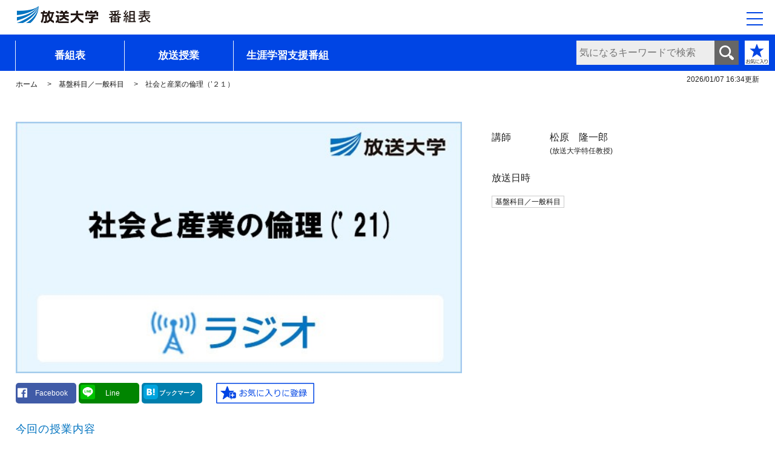

--- FILE ---
content_type: text/html; charset=UTF-8
request_url: https://bangumi.ouj.ac.jp/v4/bslife/detail/114007815.html
body_size: 6025
content:
<!DOCTYPE html>
<html lang="ja">
<head>
<meta charset="utf-8">
<meta http-equiv="X-UA-Compatible" content="IE=EDGE" />
<meta name="viewport" content="width=device-width,initial-scale=1">
<meta name="format-detection" content="telephone=no">
<!-- Google Tag Manager -->
<!-- End Google Tag Manager -->

<!-- SEO -->
<title>社会と産業の倫理（’２１）｜放送大学</title>
<meta name="description" content="社会と産業をめぐる諸科学において、倫理の問題がどのように取り上げられているかを検討する。「いかに生きるべきか」「善く生きるとは何か」といった問いをめぐるものである倫理は、あらゆる人間活動において、極めて重要な要素である。しかしながら、科学的方法にとって、倫理の問題の扱いは、けっして容易なものではない。本講義では、倫理の問題がなぜ重要なのか、それを学問的に扱うにはどうしたよいのか、そして、学問的な営みそのものにとって、どのような倫理的検討が必要なのか、といった問いを、さまざまな領域の専門家が検討するさまを紹介する。">

<!-- SNS -->
<meta property="og:type" content="article">
<meta property="og:description" content="社会と産業をめぐる諸科学において、倫理の問題がどのように取り上げられているかを検討する。「いかに生きるべきか」「善く生きるとは何か」といった問いをめぐるものである倫理は、あらゆる人間活動において、極めて重要な要素である。しかしながら、科学的方法にとって、倫理の問題の扱いは、けっして容易なものではない。本講義では、倫理の問題がなぜ重要なのか、それを学問的に扱うにはどうしたよいのか、そして、学問的な営みそのものにとって、どのような倫理的検討が必要なのか、といった問いを、さまざまな領域の専門家が検討するさまを紹介する。">
<meta property="og:url" content="https://bangumi.ouj.ac.jp/v4/bslife/detail/114007815.html">
<meta property="og:title" content="社会と産業の倫理（’２１）｜放送大学">
<meta property="og:image" content="https://bangumi.ouj.ac.jp/v4/bslife/assets/img/program-detail/114007815.jpg">
<meta property="og:site_name" content="テレビ・ラジオ番組案内 ;～生涯学習支援番組～｜放送大学">
<meta property="og:locale" content="ja_JP" />
<meta property="og:image:width" content="600" />
<meta property="og:image:height" content="338" />
<meta name="twitter:card" content="summary_large_image" />

<!-- favicon -->
<link rel="icon" href="../assets/img/favicon64.ico" type="image/x-icon">
<link rel="apple-touch-icon" href="../assets/img/apple-touch-icon.png" sizes="180x180">

<!-- CSS -->
<link href="../assets/css/common/reset.css" rel="stylesheet" type="text/css">
<link href="../assets/css/common/base.css" rel="stylesheet" type="text/css">
<link href="../assets/css/common/common.css" rel="stylesheet" type="text/css">
<link href="../assets/css/common/nav.css" rel="stylesheet" type="text/css">
<link href="../assets/css/each/ch.css" rel="stylesheet" type="text/css">
<link href="https://use.fontawesome.com/releases/v5.0.6/css/all.css" rel="stylesheet">

<!-- js -->
<script src="../assets/js/jquery-3.6.0.min.js"></script>
<script src="../assets/js/common.js"></script>
<script src="../assets/js/zdo_drawer_menu.js"></script>
<script src="../assets/js/bookmark.js"></script>
<script src="//jsoon.digitiminimi.com/js/widgetoon.js"></script>

</head>

<body onload="setBookmarkButton()">
<div id="all-wrapper">
<div id="headArea" tabindex="0">
<!-- //////// header //////// -->
<header class="header">
<div class="gnav-logo">
<a href="../index.php"><img src="../assets/img/logo-title.png" width="260" height="40" alt="放送大学　番組表"/></a>
</div>
</header>

<!-- #####　ドロワーメニュー　##### -->
<div class="zdo_drawer_menu">
<div class="zdo_drawer_bg"></div>
<button aria-label="メニュー" type="button" aria-controls="drawer_nav" class="zdo_drawer_button">
<span class="zdo_drawer_bar zdo_drawer_bar1"></span>
<span class="zdo_drawer_bar zdo_drawer_bar2"></span>
<span class="zdo_drawer_bar zdo_drawer_bar3"></span>
<span class="zdo_drawer_menu_text zdo_drawer_text"></span>
<span class="zdo_drawer_close zdo_drawer_text"></span>
</button>
<nav aria-label="サイト全体のメニュー" id="drawer_nav" class="zdo_drawer_nav_wrapper widget">
<ul>
<li><a href="../guide.html">はじめての方へ</a></li>
<li><a href="../index.php">ホーム（番組表）</a></li>
<li><a href="../housou/housou.php">放送授業</a>
<button class="accodionBtn" aria-controls="menuHousou"  aria-label="放送授業一覧"></button>
<ul class="children" id="menuHousou">
<li><a href="../housou/housou29.php">基礎科目／一般科目</a></li>
<li><a href="../housou/housou01.php">基盤科目／一般科目</a></li>
<li><a href="../housou/housou02.php">基盤科目／外国語</a></li>
<li><span class="noLink">コース（教養学部）</span>
<button class="accodionBtn" aria-controls="menuHousouCourse" aria-label="コース（教養学部）一覧"></button>
<ul class="children" id="menuHousouCourse">
<li><span class="noLink">生活と福祉コース</span>
<button class="accodionBtn" aria-controls="menuHousouCourse01" aria-label="生活と福祉コース一覧"></button>
<ul class="children" id="menuHousouCourse01">
<li><a href="../housou/housou03.php">導入科目／生活と福祉</a></li>
<li><a href="../housou/housou16.php">専門科目／生活と福祉</a></li>
<li><a href="../housou/housou17.php">総合科目／生活と福祉</a></li>
</ul>
</li>
<li><span class="noLink">心理と教育コース</span>
<button class="accodionBtn" aria-controls="menuHousouCourse02" aria-label="心理と教育コース一覧"></button>
<ul class="children" id="menuHousouCourse02">
<li><a href="../housou/housou04.php">導入科目／心理と教育</a></li>
<li><a href="../housou/housou18.php">専門科目／心理と教育</a></li>
<li><a href="../housou/housou19.php">総合科目／心理と教育</a></li>
</ul>
</li>
<li><span class="noLink">社会と産業コース</span>
<button class="accodionBtn" aria-controls="menuHousouCourse03" aria-label="社会と産業コース一覧"></button>
<ul class="children" id="menuHousouCourse03">
<li><a href="../housou/housou05.php">導入科目／社会と産業</a></li>
<li><a href="../housou/housou20.php">専門科目／社会と産業</a></li>
<li><a href="../housou/housou21.php">総合科目／社会と産業</a></li>
</ul>
</li>
<li><span class="noLink">人間と文化コース</span>
<button class="accodionBtn" aria-controls="menuHousouCourse04" aria-label="人間と文化コース一覧"></button>
<ul class="children" id="menuHousouCourse04">
<li><a href="../housou/housou06.php">導入科目／人間と文化</a></li>
<li><a href="../housou/housou22.php">専門科目／人間と文化</a></li>
<li><a href="../housou/housou23.php">総合科目／人間と文化</a></li>
</ul>
</li>
<li><span class="noLink">情報コース</span>
<button class="accodionBtn" aria-controls="menuHousouCourse05" aria-label="情報コース一覧"></button>
<ul class="children" id="menuHousouCourse05">
<li><a href="../housou/housou07.php">導入科目／情報</a></li>
<li><a href="../housou/housou24.php">専門科目／情報</a></li>
<li><a href="../housou/housou25.php">総合科目／情報</a></li>
</ul>
</li>
<li><span class="noLink">自然と環境コース</span>
<button class="accodionBtn" aria-controls="menuHousouCourse06" aria-label="自然と環境コース一覧"></button>
<ul class="children" id="menuHousouCourse06">
<li><a href="../housou/housou08.php">導入科目／自然と環境</a></li>
<li><a href="../housou/housou26.php">専門科目／自然と環境</a></li>
<li><a href="../housou/housou27.php">総合科目／自然と環境</a></li>
</ul>
</li>
</ul>
</li>
<li><a href="../housou/housou09.php">看護師教育</a></li>
<li><span class="noLink">プログラム（大学院修士課程）</span>
<button class="accodionBtn" aria-controls="menuHousouProgram" aria-label="プログラム（大学院修士課程）一覧"></button>
<ul class="children" id="menuHousouProgram">
<li><a href="../housou/housou10.php">生活健康科学プログラム</a></li>
<li><a href="../housou/housou11.php">人間発達科学プログラム</a></li>
<li><a href="../housou/housou12.php">臨床心理学プログラム</a></li>
<li><a href="../housou/housou13.php">社会経営科学プログラム</a></li>
<li><a href="../housou/housou14.php">人文学プログラム</a></li>
<li><a href="../housou/housou15.php">情報学プログラム</a></li>
<li><a href="../housou/housou28.php">自然環境科学プログラム</a></li>
</ul>
</li>
</ul>
</li>
<li><a href="../category/category.php">生涯学習支援番組</a>
<button class="accodionBtn" aria-controls="menuCategory" aria-label="生涯学習支援番組一覧"></button>
<ul class="children" id="menuCategory">
<li><a href="../category/category01.php">ＢＳキャンパスｅｘ特集</a></li>
<li><a href="../category/category02.php">”科学”からの招待状</a></li>
<li><a href="../category/category03.php">公開講座セレクション</a></li>
<li><a href="../category/category04.php">特別講義</a></li>
<li><a href="../category/category05.php">クロス討論</a></li>
<li><a href="../category/category06.php">スペシャル講演</a></li>
<li><a href="../category/category07.php">16番目の授業</a></li>
<li><a href="../category/category08.php">放送大学アーカイブス・知の扉</a></li>
<li><a href="../category/category09.php">もう一度みたい名講義</a></li>
<li><a href="../category/category10.php">学習センターめぐり</a></li>
<li><a href="../category/category11.php">キャリアアップ（データサイエンス）</a></li>
<li><a href="../category/category12.php">キャリアアップ（サイバーセキュリティ）</a></li>
<li><a href="../category/category99.php">その他</a></li>
</ul>
</li>
<li><a href="../bookmark.php">お気に入り番組リスト</a></li>
<li><span class="noLink">関連メニュー（別ウィンドウ）</span>
<button class="accodionBtn" aria-controls="menuKanren" aria-label="関連メニュー（別ウィンドウ）一覧"></button>
<ul class="children" id="menuKanren">
<li><a href="https://v.ouj.ac.jp/view/ouj/#/navi/home" target="_blank">放送授業のインターネット配信</a></li>
<li><a href="https://online-open.ouj.ac.jp/login/index.php" target="_blank">オンライン授業体験版</a></li>
<li><a href="https://www.ouj.ac.jp/hp/o_itiran/tokubetu/index.html" target="_blank">公開講演会</a></li>
<li><a href="https://www.ouj.ac.jp/hp/gakubu/mensetu/" target="_blank">面接授業</a></li>
<li><a href="https://www.ouj.ac.jp/booklet/" target="_blank">大学・大学院案内パンフレット</a></li>
<li><a href="https://www.ouj.ac.jp/hp/nyugaku/syutsugan.html" target="_blank">インターネット出願</a></li>
<!--<li><a href="https://www.ouj.ac.jp/hp/bangumi2/bangumi.php" target="_blank">週間番組表</a></li>-->
<li><a href="https://www.ouj.ac.jp/hp/bangumi/year_tv.html" target="_blank">年間番組表</a></li>
<li><a href="https://www.ouj.ac.jp/hp/bangumi/howto.html" target="_blank">放送授業の視聴方法</a></li>
<li><a href="https://www.ouj.ac.jp/hp/bangumi/reception.html" target="_blank">受信案内</a></li>
</ul>
</li>
<li><a href="../about.html">このサイトについて</a></li>
<li><a href="https://www.ouj.ac.jp/" target="_blank">放送大学ウェブサイト</a></li>
</ul>
</nav>
</div>
<!-- #####　ドロワーメニューここまで　##### -->

<!-- #####　メインメニュー　##### -->
<nav aria-label="サイトのメインメニュー" class="gnav clearfix">
<ul>
<li class="menu01"><a href="../index.php">番組表</a></li>
<li class="menu02"><a href="../housou/housou.php">放送授業</a></li>
<li class="menu03"><a href="../category/category.php">生涯学習支援番組</a></li>
</ul>


<div id="search-box">
<form role="search" name="head_win" method="post" action="../search.php" onsubmit="return searchExec('1');" aria-label="気になるキーワードで検索">
<input type="text" id="txt_search" name="keyword" value="" placeholder="気になるキーワードで検索">
<input type="submit" id="btn_search" value="検索する" >
</form>
</div>
<div id="btnFavorite"><a href="../bookmark.php"><img src="../assets/img/btn_favorite.png" alt="お気に入り番組リスト"/></a></div>
</nav>

</div>
<!-- /#headArea -->
<!-- //////// コンテンツここから //////// -->
<div id="main-content">

<!-- #####　更新日付　##### -->
<div id="timeStamp" aria-label="2026年01月07日16時34分更新">
<time datetime="2026-01-07 16:34">2026/01/07 16:34</time>更新</div>

<!-- //////// パンくず //////// -->
<ul class="breadcrumb">
<li><a href="../index.php">ホーム</a></li>
<li><a href="../housou/housou01.php">基盤科目／一般科目</a></li>

<li>社会と産業の倫理（’２１）</li></ul>
<!-- //////// パンくず //////// -->

<!-- //////// 番組詳細 //////// -->
<section class="program-detail">
<div class="content-inner">
<h1><input type="hidden" id="emb_oatime" value="">
</h1>

<div class="detail-box">

<div class="img-detail">
<img src="../assets/img/program-detail/1140078.jpg" alt=""/>
</div>
<div class="detail-inner">
<dl>
<dt>講師</dt>
<dd>松原　隆一郎</dd>
<dd class="additional">(放送大学特任教授)</dd>
</dl>
<dl>
<dt>放送日時</dt>
<dd></dd>
</dl>
<!-- ##### タグ ##### -->
<div class="tagArea">
<ul>
<li><div class="tag">
<a href="../housou/housou01.php">基盤科目／一般科目</a></div></li>

</ul>
</div>
</div>
</div>
<div id="btnWrap">
<!-- //////// SNS share //////// --><!--シェアボタン-->
<div class="share-flat">
<div class="share-flat-inner">
<!--Twitter-->
<!--Facebook-->
<a href="http://www.facebook.com/sharer.php?u=https://bangumi.ouj.ac.jp/v4/bslife/detail/114007815.html" onclick="window.open(this.href, 'FBwindow', 'width=650, height=450, menubar=no, toolbar=no, scrollbars=yes'); return false;" class="facebook-button"><i class="fab fa-facebook"></i><span class="facebook-count small-text">Facebook</span></a>
<!--ライン-->
<a href="http://line.me/R/msg/text/?社会と産業の倫理（’２１） https://bangumi.ouj.ac.jp/v4/bslife/detail/114007815.html" onclick="window.open(this.href, 'LNwindow', 'width=650, height=550, menubar=no, toolbar=no, scrollbars=yes'); return false;" class="line-button">
<img src="http://cdn-ak.f.st-hatena.com/images/fotolife/f/ftmaccho/20150905/20150905143148.png" width="24" height="24" alt="LINEで送る" /><span class="small-text">Line</span></a>
<!--はてブ-->
<a href="http://b.hatena.ne.jp/entry/https://bangumi.ouj.ac.jp/v4/bslife/detail/114007815.html" onclick="window.open(this.href, 'HBwindow', 'width=978, height=450, menubar=no, toolbar=no, scrollbars=yes'); return false;" class="hatena-bookmark-button" target="_blank" data-hatena-bookmark-title="{Title}" data-hatena-bookmark-layout="simple" title="このエントリーをはてなブックマークに追加"><img src="../assets/img/ico_hatena.svg" width="24" height="24" alt="はてなブックマークに追加" /><span class="hatebu-count small-text">ブックマーク</span></a>
</div>
</div>
<!-- //////// SNS share //////// -->

<!-- ##### お気に入りボタン ##### -->
<!-- 登録 -->
<div class="btnBookmark" id="btnBookmark" >
<input type="image" class="default" src="../assets/img/btn_favorite_ent.png" width="162" height="34" alt="お気に入りに登録" onclick="addBookmark()"/>
</div>
</div>


<!--　放送授業　-->
<h2 class="detailTxt">今回の授業内容</h2>
<input type="hidden" id="emb_oatime" value="">
<br>
<h2 class="detailTxt">講義概要</h2>
<p>社会と産業をめぐる諸科学において、倫理の問題がどのように取り上げられているかを検討する。「いかに生きるべきか」「善く生きるとは何か」といった問いをめぐるものである倫理は、あらゆる人間活動において、極めて重要な要素である。しかしながら、科学的方法にとって、倫理の問題の扱いは、けっして容易なものではない。本講義では、倫理の問題がなぜ重要なのか、それを学問的に扱うにはどうしたよいのか、そして、学問的な営みそのものにとって、どのような倫理的検討が必要なのか、といった問いを、さまざまな領域の専門家が検討するさまを紹介する。</p>
<div class="btnSyllabus">
<a href="https://www.ouj.ac.jp/hp/kamoku/" target="_blank">授業科目案内</a></div>

</div>
</section>


<section class="other-program">
<h2>同じ科目・コースの番組（基盤科目／一般科目）</h2>
<div class="program-card">
<article class="program-item card_border531"><a href="./11400861.html"><img src="../assets/img/program-detail/1140086.jpg" alt=""/><div class="item-inner"><span class="program-icon radio">BS531</span><span class="broadcast_icon" aria-label="放送授業">授業</span><div class="broadcast-time" aria-label="02月16日 20時15分"><time datetime="2026-02-16 20:15:00">2/16(月)～</time></div>
<div class="broadcast-title"><h3>市民自治の知識と実践第1回</h3></div><div class="broadcast-appearance">山岡　龍一(放送大学教授)</div></div></a><div class="tag"><a href="../housou/housou01.php">基盤科目／一般科目</a></div>
</article><article class="program-item card_border531"><a href="./11400862.html"><img src="../assets/img/program-detail/1140086.jpg" alt=""/><div class="item-inner"><span class="program-icon radio">BS531</span><span class="broadcast_icon" aria-label="放送授業">授業</span><div class="broadcast-time" aria-label="02月16日 21時00分"><time datetime="2026-02-16 21:00:00">2/16(月)～</time></div>
<div class="broadcast-title"><h3>市民自治の知識と実践第2回</h3></div><div class="broadcast-appearance">山岡　龍一(放送大学教授)</div></div></a><div class="tag"><a href="../housou/housou01.php">基盤科目／一般科目</a></div>
</article><article class="program-item card_border531"><a href="./11400863.html"><img src="../assets/img/program-detail/1140086.jpg" alt=""/><div class="item-inner"><span class="program-icon radio">BS531</span><span class="broadcast_icon" aria-label="放送授業">授業</span><div class="broadcast-time" aria-label="02月16日 21時45分"><time datetime="2026-02-16 21:45:00">2/16(月)～</time></div>
<div class="broadcast-title"><h3>市民自治の知識と実践第3回</h3></div><div class="broadcast-appearance">山岡　龍一(放送大学教授)</div></div></a><div class="tag"><a href="../housou/housou01.php">基盤科目／一般科目</a></div>
</article><article class="program-item card_border531"><a href="./11400864.html"><img src="../assets/img/program-detail/1140086.jpg" alt=""/><div class="item-inner"><span class="program-icon radio">BS531</span><span class="broadcast_icon" aria-label="放送授業">授業</span><div class="broadcast-time" aria-label="02月17日 20時15分"><time datetime="2026-02-17 20:15:00">2/17(火)～</time></div>
<div class="broadcast-title"><h3>市民自治の知識と実践第4回</h3></div><div class="broadcast-appearance">山岡　龍一(放送大学教授)</div></div></a><div class="tag"><a href="../housou/housou01.php">基盤科目／一般科目</a></div>
</article><article class="program-item card_border531"><a href="./11400865.html"><img src="../assets/img/program-detail/1140086.jpg" alt=""/><div class="item-inner"><span class="program-icon radio">BS531</span><span class="broadcast_icon" aria-label="放送授業">授業</span><div class="broadcast-time" aria-label="02月17日 21時00分"><time datetime="2026-02-17 21:00:00">2/17(火)～</time></div>
<div class="broadcast-title"><h3>市民自治の知識と実践第5回</h3></div><div class="broadcast-appearance">岡﨑　晴輝(九州大学大学院教授)</div></div></a><div class="tag"><a href="../housou/housou01.php">基盤科目／一般科目</a></div>
</article></div>
</section>

</div><!--main-content-->
<!-- //////// コンテンツここまで //////// -->
<!-- //////// バナー //////// -->
<div>
<div class="content-inner">
<div class="bunner-list">
<div class="bunner-box">
<a href="https://v.ouj.ac.jp/view/ouj/#/navi/home" target="_blank"><img src="../assets/img/bunner/bnr-internet.jpg" alt=""/>
<div class="box-text"><span class="arrow">放送授業のインターネット配信</span>
<p>放送授業等のインターネット配信を視聴できます。</p></div></a>
</div>
<div class="bunner-box">
<a href="https://online-open.ouj.ac.jp/login/index.php" target="_blank"><img src="../assets/img/bunner/bnr-online.jpg" alt=""/>
<div class="box-text"><span class="arrow">オンライン授業体験版</span>
<p>オンライン授業のご案内と受講確認のためのサイトです。</p></div></a>
</div>
<div class="bunner-box">
<a href="http://www.ouj.ac.jp/hp/o_itiran/tokubetu/index.html" target="_blank"><img src="../assets/img/bunner/bnr-kouen.jpg" alt=""/>
<div class="box-text"><span class="arrow">公開講演会</span>
<p>全国の講演会情報を確認できます。</p></div></a>
</div>
<div class="bunner-box">
<a href="http://www.ouj.ac.jp/hp/gakubu/mensetu/" target="_blank"><img src="../assets/img/bunner/bnr-jugyo.jpg" alt=""/>
<div class="box-text"><span class="arrow">面接授業</span>
<p>面接授業のページに移動できます。</p></div></a>
</div>
</div>
</div>
</div>
<!-- //////// バナー //////// -->
<!-- //////// 訴求バナー //////// -->
<div class="appeal-container">
<div class="appeal-list">
<div class="appeal-box"><a href="https://www.ouj.ac.jp/booklet/" target="_blank"><span>大学・大学院案内パンフレット</span><span class="appeal-inner"><span class="icon-appeal shiryo"></span></span></a></div>
<div class="appeal-box"><a href="http://www.ouj.ac.jp/hp/nyugaku/syutsugan.html" target="_blank"><span>インターネット出願</span><span class="appeal-inner"><span class="icon-appeal pc"></span></span></a></div>
</div>
</div>
<!-- //////// 訴求バナー //////// -->
<!-- //////// footer //////// -->
<footer class="footer">
<div class="footer-list">
	<ul>
	<li><a href="https://www.ouj.ac.jp/hp/bangumi2/bangumi.php" target="_blank" class="arrow">週間番組表</a></li>
	<li><a href="https://www.ouj.ac.jp/hp/bangumi/year_tv.html" target="_blank" class="arrow">年間番組表</a></li>
	<li><a href="https://www.ouj.ac.jp/hp/bangumi/howto.html" target="_blank" class="arrow">放送授業の視聴方法</a></li>
	<li><a href="https://www.ouj.ac.jp/hp/bangumi/reception.html" target="_blank" class="arrow">受信案内</a></li>
	<li><a href="../about.html" class="arrow">このサイトについて</a></li>
	</ul>
	<div class="footer-logo"><a href="http://www.ouj.ac.jp/" target="_blank">放送大学ウェブサイトへ</a></div>
</div>

<div class="copyright">&copy;&nbsp;The&nbsp;Open&nbsp;University&nbsp;of&nbsp;Japan, All&nbsp;rights&nbsp;reserved.</div>
</footer>
<!-- //////// footer //////// -->
<div id="pageTop"><a href="#wrap"><img src="../assets/img/img_pagetop.gif" alt="ページ上部へ戻る"></a><!-- /.pageTop--></div>
</div><!--all-wrapper-->


<input type="hidden" id="emb_pcode" value="1140078">
<input type="hidden" id="emb_image" value="../assets/img/program-detail/1140078.jpg">
<input type="hidden" id="emb_youtube" value="">
<input type="hidden" id="emb_oach" value="BS531">
<input type="hidden" id="emb_title" value="社会と産業の倫理（’２１）">
<input type="hidden" id="emb_kohshi" value="松原　隆一郎(放送大学特任教授)">
<input type="hidden" id="emb_kubun" value="基盤科目／一般科目">
<input type="hidden" id="emb_genre1" value="">
<input type="hidden" id="emb_genre2" value="">
<input type="hidden" id="emb_genre3" value="">
<input type="hidden" id="emb_genre4" value="">
<input type="hidden" id="emb_genre5" value="">
<input type="hidden" id="emb_genre6" value="">
<input type="hidden" id="emb_tag1" value="">
<input type="hidden" id="emb_tag2" value="">
<input type="hidden" id="emb_tag3" value="">
<input type="hidden" id="emb_tag4" value="">
<input type="hidden" id="emb_tag5" value="">
<input type="hidden" id="emb_tag6" value="">
<input type="hidden" id="emb_suffix" value="15">

<!-- //////// Load Facebook SDK for JavaScript //////// -->
<div id="fb-root"></div>
<script>(function(d, s, id) {
  var js, fjs = d.getElementsByTagName(s)[0];
  if (d.getElementById(id)) return;
  js = d.createElement(s); js.id = id;
  js.src = 'https://connect.facebook.net/ja_JP/sdk.js#xfbml=1&version=v3.1';
  fjs.parentNode.insertBefore(js, fjs);
}(document, 'script', 'facebook-jssdk'));</script>
</body>

</html>


--- FILE ---
content_type: text/css
request_url: https://bangumi.ouj.ac.jp/v4/bslife/assets/css/common/reset.css
body_size: 633
content:
@charset "utf-8";
/* CSS Document */

@charset "utf-8";
/* CSS Document */

/*
-----------------------------------
	reset.css
-----------------------------------
*/

/* http://meyerweb.com/eric/tools/css/reset/ 
v2.0 | 20110126
License: none (public domain)
*/
html, body, div, span, applet, object, iframe,
h1, h2, h3, h4, h5, h6, p, blockquote, pre,
a, abbr, acronym, address, big, cite, code,
del, dfn, em, img, ins, kbd, q, s, samp,
small, strike, strong, sub, sup, tt, var,
b, u, i, center,
dl, dt, dd, ol, ul, li,
fieldset, form, label, legend,
table, caption, tbody, tfoot, thead, tr, th, td,
article, aside, canvas, details, embed, 
figure, figcaption, footer, header, hgroup, 
menu, nav, output, ruby, section, summary,
time, mark, audio, video {
margin: 0;
padding: 0;
border: 0;
font-size: 100%;
font: inherit;
vertical-align: baseline;
}
/* HTML5 display-role reset for older browsers */
article, aside, details, figcaption, figure, 
footer, header, hgroup, menu, nav, section {
display: block;
}
body {
line-height: 1;
}
ol, ul {
list-style: none;
}
blockquote, q {
quotes: none;
}
blockquote:before, blockquote:after,
q:before, q:after {
content: '';
content: none;
}
table {
border-collapse: collapse;
border-spacing: 0;
}


--- FILE ---
content_type: text/css
request_url: https://bangumi.ouj.ac.jp/v4/bslife/assets/css/common/common.css
body_size: 3693
content:
@charset "utf-8";
/* CSS Document */
/*
-----------------------------------
	common.css
-----------------------------------
*/
/*	分野非表示
----------------------------------------*/
.navGenre {
	display: none;
}
/*	タイトル
----------------------------------------*/
h1.categoryH1 {
	font-size: 2.6rem;
	margin-bottom: 20px;
	letter-spacing: 0.05em;
	/*margin-left: 2%;*/
}
h1.otherH1 {
		font-size: 2.6rem;
		margin-bottom: 20px;
}
h2 {
	/*margin-left: 2%;*/
	margin-bottom: 10px;
	font-size: 2.4rem;
	/*text-align: center;*/
	letter-spacing: 0.05em;
}
/*.other-program h2{
	margin-left: 2%;
}*/
h2.categoryListH2 {
	color: #0073c0;
	font-size: 1.8rem;
	font-weight: bold;
	margin-bottom: 20px;
}
h2.categoryH2 {
	color: #0073c0;
	font-size: 1.8rem;
	/*margin: 10px 0 0 2% !important;*/
	font-weight: bold;
}
h2.bg {
	font-size: 1.8rem;
	font-weight: bold;
	text-align: left;
	margin-bottom: 20px;
	margin-left: 0;
	letter-spacing: 0.05em;
	padding: .3em;
	background: #eee;
}
h3 {
	font-size: 1.6rem;
	font-weight: bold;
	margin-bottom: 10px;
	/*letter-spacing: 0.05em;*/
}
h4 {
	font-size: 1.6rem;
	margin-bottom: 3px;
	letter-spacing: 0.05em;
	color: #026F9C;
}
/*	テキスト
----------------------------------------*/
p.aboutPage {
	margin: 10px 10px 30px 2%;
}

/*	番組カードレイアウト
----------------------------------------*/
.program-card {
	display: flex;
	justify-content:start;
	align-items: stretch;
	flex-wrap: wrap;
	margin: 10px 0 40px 0;
	padding-bottom: 22px;
}
.program-item {
	position: relative;
	flex-basis: 236px;
	width: 236px;
	min-height: 322px;
	background: #fff;
	/*width: 18%;*/
	margin:0 1% 22px 0;
	padding-bottom: 10px;
}
.program-item a:hover {
	/*opacity: 0.8;*/
	color: #0045e4!important;
}
.program-item img {
	width: 100%;
	display: block;
}
.program-item .item-inner {
	padding: 10px 6%;
	position: relative;
}
/*.program-item a{
    display: block;
    text-decoration: none;
}*/
.program-item a:not(.tag a) {
	display: block;
	text-decoration: none;
}
.program-item .broadcast-time {
	margin: 10px 0 6px;
}
.program-item .broadcast-title {
	font-weight: bold;
	/*margin-bottom:18px;*/
	margin-bottom: 8px;
}
.program-item .broadcast-appearance {
	font-size: 1.2rem;
	margin-bottom: 5%;
}
/* --- 放送日 --- */
.on-air-date {
	font-size: 2.8rem;
	text-align: center;
	background-color: #f0f5fb;
}
.on-air-date span {
	font-size: 1.8rem;
	padding: 0 2%;
}
/* --- 動画アイコン 通常サムネイル--- */
article.icoMovie i {
	display: block;
	position: absolute;
	top: 100px;
	left: 200px;
	width: 1.2rem;
	color: white;
}
/* --- 動画アイコン ピックアップ--- */
.pickupItemLeft {
	position: relative;
}
.pickupItemLeft i {
	display: block;
	position: absolute;
	top: 70px;
	/*right: 5%;*/
	left: 140px;
	color: white;
}
/* --- 動画アイコン スライダー--- */
.slide-band i {
	display: block;
	position: absolute;
	top: -40px;
	right: 20px;
}
/* --- カテゴリアイコン --- */
.program-icon, .category-icon {
	display: inline-block;
	width: 60px;
	font-size: 1.2rem;
	color: #fff;
	padding: 5px 0 5px 18px;
	margin-right: 2px;
	line-height: 1;
}
.category-icon {
	color: #000;
}
.bsBlue { /*BS232カラー　緑*/
	background: #C00 url(../../img/icon_tv.png) no-repeat 3px 40%;
}
.card_border231 {
	border-bottom: 5px #c00 solid;
} 
.bsOrage {
	background: #1c851c url(../../img/icon_tv.png) no-repeat 3px 40%;
}

.card_border232 {
	border-bottom: 5px #1c851c solid;
} 
.radio {
	background: #4169e1 url(../../img/icon_radio.png) no-repeat 3px 40%;
}
.card_border531 {
	border-bottom: 5px #4169e1 solid;
} 
.radiko, .kougi, .tokubetsu, .mouichido, .jinbun, .shakai, .shizen {
	background: #4169e1;
	padding: 5px 0;
	text-align: center;
}
/*授業アイコン*/
.broadcast_icon{
	color:#0072bf;
	border: 1px solid #0072bf;
	font-size: 13px;
	padding: 0 1.5%;
	position: absolute;
	right: 10px;
}
/*生涯アイコン*/
.life_icon {
color: #037e98;
border: 1px solid #037e98;
	/*color: #00abbf;
	border: 1px solid #00abbf;*/
	font-size: 13px;
	padding: 0 1.5%;
	position: absolute;
	right: 10px;
} 
/* --- タグ --- */
.tag {
	display: inline;
	/*float:left;*/
	font-size: 1rem;
	color: #666;
	border: 1px solid #ccc;
	margin: 0 .5rem .5rem 0;
	padding: .2rem .5rem;
}
.program-item .tag {
	margin: 10px 6% 0 6%;
}
.tagArea .tag {
	font-size: 1.2rem;
}
.tagList {
	margin: 0 2% 5%
}
ul.tagL li {
	display: inline;
	float: left;
	font-size: 1.4rem;
	margin: 0 .8rem 2rem 0;
}
ul.tagL li a {
	background: #fff;
	color: #0070c6;
	padding: .4rem 1rem .4rem 2.8rem;
}
ul.tagL li a:hover {
	opacity: 0.8;
	text-decoration: none;
}
.arrowD {
	position: relative;
	color: #fff;
	vertical-align: middle;
	text-decoration: none;
	text-indent: 1em;
}
.arrowD::before {
	position: absolute;
	top: 1rem;
	left: -auto;
	margin: auto 0 auto -1.6rem;
	content: '';
	vertical-align: middle;
	width: 5px;
	height: 5px;
	border-top: 2px solid #0070c6;
	border-right: 2px solid #0070c6;
	-webkit-transform: rotate(135deg);
	transform: rotate(135deg);
}
/*	装飾
----------------------------------------*/
.small {
	font-size: 80%;
}
/* --- フォーカス時 --- */
:focus-visible:not(.tagL a,.bunner-box a,.bangumiTable caption a) {
	outline-color: #000;
	filter: brightness(130%);
}


/* --- 青色の矢印 --- */
.arrow {
	position: relative;
	display: inline-block;
	/*color: #000;*/
	vertical-align: middle;
	text-decoration: none;
	text-indent: 1em;
}
.arrow::before {
	position: absolute;
	top: 6px;
	left: 0;
	margin: auto;
	content: '';
	vertical-align: middle;
	width: 6px;
	height: 6px;
	border-top: 2px solid #3ba3f8;
	border-right: 2px solid #3ba3f8;
	-webkit-transform: rotate(45deg);
	transform: rotate(45deg);
}
/* --- 白色の矢印 --- */
.arrowW {
	position: relative;
	/*display: inline-block;*/
	color: #fff;
	vertical-align: middle;
	text-decoration: none;
	text-indent: 1em;
}
.arrowW::before {
	position: absolute;
	top: 46%;
	left: -auto;
	/*left: -10px;*/
	margin: auto 0 auto -2.4rem;
	content: '';
	vertical-align: middle;
	width: 6px;
	height: 6px;
	border-top: 2px solid #fff;
	border-right: 2px solid #fff;
	-webkit-transform: rotate(45deg);
	transform: rotate(45deg);
}
/* --- 該当番組なし --- */
.noProgram {
	margin-left: 2em;
}
/*種別一覧へのリンク*/
.categoryToList {
	clear: both !important;
	margin: 0 0 0 auto;
	text-align: left;
	display: flex;
	align-items: center!important;
}
.categoryToList a {
	background:#0045e4;
	border-radius: 6px;
	color: #fff;
	display: block;
	padding: 1.3rem 1.3rem 1.3rem 4rem;
	text-indent: 0;
	width: 230px;
}

.categoryToList a:hover {
	text-decoration: none;
	opacity: 0.8;
}
.categoryToList a:focus {
	outline-offset: 3px;
}
.center {text-align:center}

/* --- お気に入りのテキスト --- */
p.bookmark-about {
	margin-left: 2%;
	margin-top: 20px;
	margin-bottom: 30px;
}
.red {
	/*color: #FF0004;cc3333*/
	color: #cc3333;
}
.mBtm10 {
	margin-bottom: 10px;
}
.mBtm30 {
	margin-bottom: 30px;
}
.mBtm50 {
	margin-bottom: 50px;
}
.mTop20 {
	margin-top: 20px;
}
.m20 {
	margin: 20px;
}
/*	フロート解除
--------------------------------------*/
section:after, ul:after, dl:after, .clearfix:after, .bunner-box:after, .program-item:after, .item-inner:after, .sp-flex:after {
	content: " ";
	display: block;
	clear: both;
}
/* --- 非表示にする --- */
.hiddenArea {
	/*visibility:hidden;*/
	display: none;
}
/* --- ページ内リンク --- */
.anchor {
	display: block;
	padding-top: 160px;
	margin-top: -160px;
}
/* お気に入り登録 */
.btnBookmark {
	margin-left: 23px;
	border: none;
	background: none;
	padding: 0!important;
}
.btnBookmark img {
	width: 162px;
}
img.default {
	cursor: pointer;
}
/*	お気に入り番組リスト
--------------------------------------*/
/* お気に入り解除 */
.delete-btn {
	padding: 0;
	width: 162px !important;
	margin: 10px auto 0;
}
.new-air-date {
	margin: 5px 0 15px 0;
}
.new-air-date span {
	color: #0070c6;
}

/*	このサイトについて、はじめての方へ
--------------------------------------*/
.otherWrap {
	clear: both;
	background-color: #fff;
	padding: 10px 10px 50px 10px;
	max-width: 1260px;
	font-size: 1.6rem;
	line-height: 1.5;
	/*box-sizing: content-box;*/
}
.otherWrap table,.otherWrap td,.otherWrap th {
	border-collapse: collapse;
	border:1px solid #999;
}
.otherWrap td,.otherWrap th {
	padding: 0.5rem 0.3rem;
}
.ilustWrap {
	display: flex;
}
.ilust {
	width: 370px;
	padding:0 20px;
}
.ilustWrap p{
	width: 100%;
}


/*
----------------------------------------
				tablet
----------------------------------------
*/
@media screen and (max-width: 768px) {


	/*　動画アイコン　通常サムネイル　*/
	.pickupItemLeft i {
		top: 40px;
		left: 90px;
	}
}
/*
----------------------------------------
				SP
----------------------------------------
*/
@media screen and (max-width: 640px) {

	/*	タイトル
----------------------------------------*/
	h1.categoryH1 {
		font-size: 2rem;
		margin-bottom: 10px;
	}
	h1.otherH1 {
		font-size: 2rem;
		margin-bottom: 20px;
	}
	h2 {
		font-size: 2rem;
	}
	/*	スライダー
----------------------------------------*/
	.mainvisual-container {
		max-width: 80%;
	}
	.swiper-button-next, .swiper-button-prev {
		width: 32px;
		height: 64px;
		margin-top: 0;
		transform: translateY(-50%);
		-webkit-transform: translateY(-50%);
	}
	/*	カード
----------------------------------------*/
	.program-list {
		width: 96%;
		margin: 0 2%;
	}
	.program-card {
		display: block;
		margin: 10px 0 20px 0;
	}
	.program-item {
		max-width: 100%;
		min-height: auto;
		width: 100%;
		padding: 8px 2%;
		margin-bottom: 5px;
	}
	.program-item img {
		width: 35%;
		height: auto;
		float: left;
	}
	.program-item .item-inner {
		width: 62%;
		/*float: left;*/
		padding: 0;
		margin-left:38%;
	}
	.program-item .tag {
		margin-left:38%;
		
	}
	.program-item .broadcast-time {
		display: inline-block;
		margin: 0;
		font-size: 1.2rem;
	}
	.program-item .broadcast-title {
		margin: 9px 0 5px;
	}

	.card_border231 {
		border-bottom: none;
		border-right: #c00 solid 5px;
	}
	.card_border232 {
		border-bottom: none;
		border-right: #228b22 solid 5px;
	}
	.card_border531 {
		border-bottom: none;
		border-right: #4169e1 solid 5px;
	}
	/* --- 放送日 --- */
	.on-air-date {
		text-align: left;
		background-color: #fff;
		font-size: 2.2rem;
		padding-bottom: 3px;
	}
	.on-air-date span {
		font-size: 1.6rem;
		padding: 0 1%;
	}
	/* --- 動画アイコン　通常ササムネイル --- */
	article.icoMovie i {
		position: absolute;
		top: 12vw;
		left: 24vw;
	}
	/* アイコン */
	.program-icon, .category-icon {
		width: 52px;
		font-size: 1rem;
		padding: 5px 0 5px 18px;
	}
	.radiko, .kougi, .tokubetsu, .mouichido, .jinbun, .shakai, .shizen {
		padding: 5px 0 3.5px;
	}
	.radiko {
		width: 40px;
	} /*radiko*/
	.broadcast_icon {
		font-size: 10px;
		padding: 0 1.5%;
		position: absolute;
		right: 0px;
	} /*授業アイコン*/
	.life_icon {
		font-size: 10px;
		padding: 0 1.5%;
		position: absolute;
		right: 0px;
	} /*生涯アイコン*/
	/* --- タグリスト --- */
	ul.tagL li {
		/*	display: inline;
	float:left;*/
		font-size: 1.3rem;
		margin: 0 .6rem 1.0rem 0 !important;
	}
	ul.tagL li a {
		padding: .4rem .6rem .4rem 2.6rem;
	}
	.tag {
		padding: .2rem .2rem;
	}
	/* --- ページ内リンク --- */
	.anchor {
		display: block;
		padding-top: 220px;
		margin-top: -220px;
	}
	/* --- 該当番組なし --- */
	.noProgram {
		margin-bottom: 20px;
	}
	/* --- 種別一覧へのリンク --- */
	.categoryToList {
		display: block;

	}
	.categoryToList a {
		padding: 1.2rem 1rem;
		text-align: center;
		margin: 20px auto 30px auto;
		width:80%;
	}
	
	/*	その他
----------------------------------------*/
	img {
		width: 100%;
		height: auto;
	}
	.sp-br {
		display: block;
	}
	/* お気に入り登録 */
	.btnBookmark {
		width: 46%;
		margin: 10px 27% 20px;
	}
	/* お気に入り解除 */
	.delete-btn {
		padding: 0;
		min-width: 150px;
		min-height: auto;
		margin-top: 5px;
	}
	
/*	このサイトについて、はじめての方へ
--------------------------------------*/
.ilustWrap {
	display: block
}
.ilust {
	width: 100%;
	text-align: center;
	padding:0;
}
.ilust img {
	width: auto;
}
}

@media screen and (max-width: 360px) {
	.program-item img {
		width: 30%;
	}
	.program-item .item-inner {
		width: 69%;
		margin-left: 1%;
	}
	.program-icon, .category-icon {
		font-size: .9rem;
	}
	.bookmark-about {
		margin-left: 2%;
		margin-top: 20px;
		margin-bottom: 30px;
	}
	.delete-btn {
		max-width: 162px;
		max-height: 34px;
		margin: 10px auto;
	}
	/*.new-air-date{
    margin: 5px 0 15px 0;
}
.new-air-date span{
    color: #0070c6;
}*/
	/* お気に入り登録 */
	.btnBookmark {
		width: 46%;
		margin: 10px 27% 20px;
	}

}